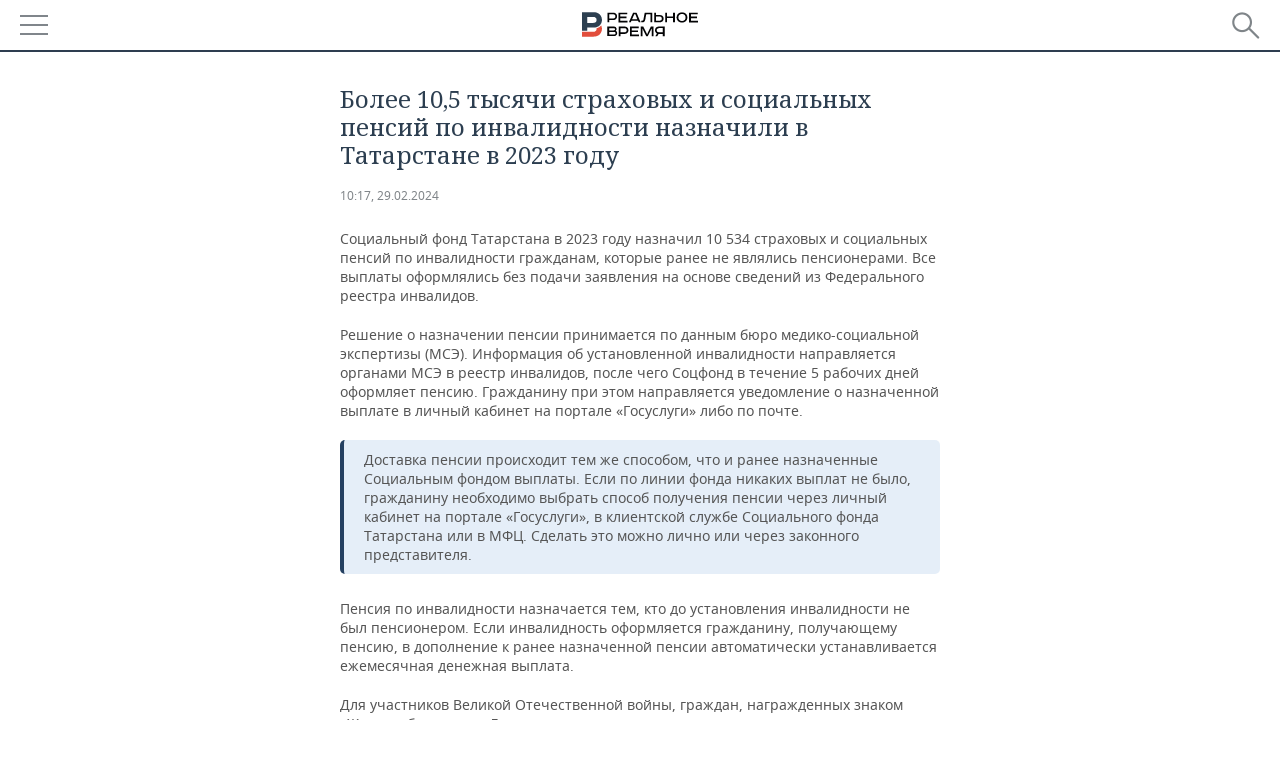

--- FILE ---
content_type: application/javascript
request_url: https://smi2.ru/counter/settings?payload=CMDnAhi83dPPvDM6JDlmMWQyY2NhLTBlZGItNDdiOS1hZDVlLWIzYjkzMWQ3MTdiNg&cb=_callbacks____0mkhql0wc
body_size: 1513
content:
_callbacks____0mkhql0wc("[base64]");